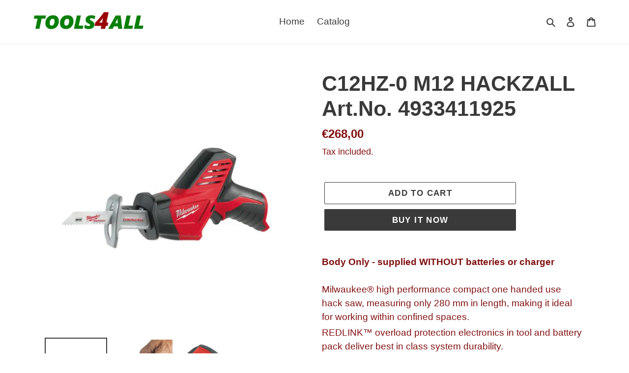

--- FILE ---
content_type: text/html; charset=utf-8
request_url: https://www.tools4all.eu/collections/saws/products/c12hz-0-m12-hackzall-art-no-4933411925
body_size: 19011
content:
<!doctype html>
<html class="no-js" lang="en">
<head>
  <meta charset="utf-8">
  <meta http-equiv="X-UA-Compatible" content="IE=edge,chrome=1">
  <meta name="viewport" content="width=device-width,initial-scale=1">
  <meta name="theme-color" content="#3a3a3a">
  <link rel="canonical" href="https://www.tools4all.eu/products/c12hz-0-m12-hackzall-art-no-4933411925"><title>C12HZ-0 M12 HACKZALL Art.No. 4933411925
&ndash; TOOLS4ALL.EU</title><meta name="description" content="Body Only - supplied WITHOUT batteries or charger Milwaukee® high performance compact one handed use hack saw, measuring only 280 mm in length, making it ideal for working within confined spaces. REDLINK™ overload protection electronics in tool and battery pack deliver best in class system durability. Milwaukee® patent"><!-- /snippets/social-meta-tags.liquid -->




<meta property="og:site_name" content="TOOLS4ALL.EU">
<meta property="og:url" content="https://www.tools4all.eu/products/c12hz-0-m12-hackzall-art-no-4933411925">
<meta property="og:title" content="C12HZ-0 M12 HACKZALL Art.No. 4933411925">
<meta property="og:type" content="product">
<meta property="og:description" content="Body Only - supplied WITHOUT batteries or charger Milwaukee® high performance compact one handed use hack saw, measuring only 280 mm in length, making it ideal for working within confined spaces. REDLINK™ overload protection electronics in tool and battery pack deliver best in class system durability. Milwaukee® patent">

  <meta property="og:price:amount" content="268,00">
  <meta property="og:price:currency" content="EUR">

<meta property="og:image" content="http://www.tools4all.eu/cdn/shop/products/C12_HZ-0--Hero_1_1200x1200.jpg?v=1588447067"><meta property="og:image" content="http://www.tools4all.eu/cdn/shop/products/M12_CHZ-402C--Feat_01_1200x1200.jpg?v=1588447068"><meta property="og:image" content="http://www.tools4all.eu/cdn/shop/products/M12_CHZ-402C--Feat_03_1200x1200.jpg?v=1588447068">
<meta property="og:image:secure_url" content="https://www.tools4all.eu/cdn/shop/products/C12_HZ-0--Hero_1_1200x1200.jpg?v=1588447067"><meta property="og:image:secure_url" content="https://www.tools4all.eu/cdn/shop/products/M12_CHZ-402C--Feat_01_1200x1200.jpg?v=1588447068"><meta property="og:image:secure_url" content="https://www.tools4all.eu/cdn/shop/products/M12_CHZ-402C--Feat_03_1200x1200.jpg?v=1588447068">


<meta name="twitter:card" content="summary_large_image">
<meta name="twitter:title" content="C12HZ-0 M12 HACKZALL Art.No. 4933411925">
<meta name="twitter:description" content="Body Only - supplied WITHOUT batteries or charger Milwaukee® high performance compact one handed use hack saw, measuring only 280 mm in length, making it ideal for working within confined spaces. REDLINK™ overload protection electronics in tool and battery pack deliver best in class system durability. Milwaukee® patent">


  <link href="//www.tools4all.eu/cdn/shop/t/1/assets/theme.scss.css?v=168949773652311741981759259907" rel="stylesheet" type="text/css" media="all" />

  <script>
    var theme = {
      breakpoints: {
        medium: 750,
        large: 990,
        widescreen: 1400
      },
      strings: {
        addToCart: "Add to cart",
        soldOut: "Sold out",
        unavailable: "Unavailable",
        regularPrice: "Regular price",
        salePrice: "Sale price",
        sale: "Sale",
        fromLowestPrice: "from [price]",
        vendor: "Vendor",
        showMore: "Show More",
        showLess: "Show Less",
        searchFor: "Search for",
        addressError: "Error looking up that address",
        addressNoResults: "No results for that address",
        addressQueryLimit: "You have exceeded the Google API usage limit. Consider upgrading to a \u003ca href=\"https:\/\/developers.google.com\/maps\/premium\/usage-limits\"\u003ePremium Plan\u003c\/a\u003e.",
        authError: "There was a problem authenticating your Google Maps account.",
        newWindow: "Opens in a new window.",
        external: "Opens external website.",
        newWindowExternal: "Opens external website in a new window.",
        removeLabel: "Remove [product]",
        update: "Update",
        quantity: "Quantity",
        discountedTotal: "Discounted total",
        regularTotal: "Regular total",
        priceColumn: "See Price column for discount details.",
        quantityMinimumMessage: "Quantity must be 1 or more",
        cartError: "There was an error while updating your cart. Please try again.",
        removedItemMessage: "Removed \u003cspan class=\"cart__removed-product-details\"\u003e([quantity]) [link]\u003c\/span\u003e from your cart.",
        unitPrice: "Unit price",
        unitPriceSeparator: "per",
        oneCartCount: "1 item",
        otherCartCount: "[count] items",
        quantityLabel: "Quantity: [count]",
        products: "Products",
        loading: "Loading",
        number_of_results: "[result_number] of [results_count]",
        number_of_results_found: "[results_count] results found",
        one_result_found: "1 result found"
      },
      moneyFormat: "€{{amount_with_comma_separator}}",
      moneyFormatWithCurrency: "€{{amount_with_comma_separator}} EUR",
      settings: {
        predictiveSearchEnabled: true,
        predictiveSearchShowPrice: false,
        predictiveSearchShowVendor: false
      }
    }

    document.documentElement.className = document.documentElement.className.replace('no-js', 'js');
  </script><script src="//www.tools4all.eu/cdn/shop/t/1/assets/lazysizes.js?v=94224023136283657951588249876" async="async"></script>
  <script src="//www.tools4all.eu/cdn/shop/t/1/assets/vendor.js?v=85833464202832145531588249878" defer="defer"></script>
  <script src="//www.tools4all.eu/cdn/shop/t/1/assets/theme.js?v=89031576585505892971588249877" defer="defer"></script>

  <script>window.performance && window.performance.mark && window.performance.mark('shopify.content_for_header.start');</script><meta id="shopify-digital-wallet" name="shopify-digital-wallet" content="/27379466355/digital_wallets/dialog">
<meta name="shopify-checkout-api-token" content="c63c72cc7bfbafd728b619628bbbba81">
<meta id="in-context-paypal-metadata" data-shop-id="27379466355" data-venmo-supported="false" data-environment="production" data-locale="en_US" data-paypal-v4="true" data-currency="EUR">
<link rel="alternate" type="application/json+oembed" href="https://www.tools4all.eu/products/c12hz-0-m12-hackzall-art-no-4933411925.oembed">
<script async="async" src="/checkouts/internal/preloads.js?locale=en-LT"></script>
<script id="shopify-features" type="application/json">{"accessToken":"c63c72cc7bfbafd728b619628bbbba81","betas":["rich-media-storefront-analytics"],"domain":"www.tools4all.eu","predictiveSearch":true,"shopId":27379466355,"locale":"en"}</script>
<script>var Shopify = Shopify || {};
Shopify.shop = "tools4all-eu.myshopify.com";
Shopify.locale = "en";
Shopify.currency = {"active":"EUR","rate":"1.0"};
Shopify.country = "LT";
Shopify.theme = {"name":"Debut","id":80668852339,"schema_name":"Debut","schema_version":"16.5.4","theme_store_id":796,"role":"main"};
Shopify.theme.handle = "null";
Shopify.theme.style = {"id":null,"handle":null};
Shopify.cdnHost = "www.tools4all.eu/cdn";
Shopify.routes = Shopify.routes || {};
Shopify.routes.root = "/";</script>
<script type="module">!function(o){(o.Shopify=o.Shopify||{}).modules=!0}(window);</script>
<script>!function(o){function n(){var o=[];function n(){o.push(Array.prototype.slice.apply(arguments))}return n.q=o,n}var t=o.Shopify=o.Shopify||{};t.loadFeatures=n(),t.autoloadFeatures=n()}(window);</script>
<script id="shop-js-analytics" type="application/json">{"pageType":"product"}</script>
<script defer="defer" async type="module" src="//www.tools4all.eu/cdn/shopifycloud/shop-js/modules/v2/client.init-shop-cart-sync_C5BV16lS.en.esm.js"></script>
<script defer="defer" async type="module" src="//www.tools4all.eu/cdn/shopifycloud/shop-js/modules/v2/chunk.common_CygWptCX.esm.js"></script>
<script type="module">
  await import("//www.tools4all.eu/cdn/shopifycloud/shop-js/modules/v2/client.init-shop-cart-sync_C5BV16lS.en.esm.js");
await import("//www.tools4all.eu/cdn/shopifycloud/shop-js/modules/v2/chunk.common_CygWptCX.esm.js");

  window.Shopify.SignInWithShop?.initShopCartSync?.({"fedCMEnabled":true,"windoidEnabled":true});

</script>
<script id="__st">var __st={"a":27379466355,"offset":7200,"reqid":"65b1c7df-0edb-4a01-a6b9-a03ff2eb472f-1768612360","pageurl":"www.tools4all.eu\/collections\/saws\/products\/c12hz-0-m12-hackzall-art-no-4933411925","u":"126957346be2","p":"product","rtyp":"product","rid":4477574217843};</script>
<script>window.ShopifyPaypalV4VisibilityTracking = true;</script>
<script id="captcha-bootstrap">!function(){'use strict';const t='contact',e='account',n='new_comment',o=[[t,t],['blogs',n],['comments',n],[t,'customer']],c=[[e,'customer_login'],[e,'guest_login'],[e,'recover_customer_password'],[e,'create_customer']],r=t=>t.map((([t,e])=>`form[action*='/${t}']:not([data-nocaptcha='true']) input[name='form_type'][value='${e}']`)).join(','),a=t=>()=>t?[...document.querySelectorAll(t)].map((t=>t.form)):[];function s(){const t=[...o],e=r(t);return a(e)}const i='password',u='form_key',d=['recaptcha-v3-token','g-recaptcha-response','h-captcha-response',i],f=()=>{try{return window.sessionStorage}catch{return}},m='__shopify_v',_=t=>t.elements[u];function p(t,e,n=!1){try{const o=window.sessionStorage,c=JSON.parse(o.getItem(e)),{data:r}=function(t){const{data:e,action:n}=t;return t[m]||n?{data:e,action:n}:{data:t,action:n}}(c);for(const[e,n]of Object.entries(r))t.elements[e]&&(t.elements[e].value=n);n&&o.removeItem(e)}catch(o){console.error('form repopulation failed',{error:o})}}const l='form_type',E='cptcha';function T(t){t.dataset[E]=!0}const w=window,h=w.document,L='Shopify',v='ce_forms',y='captcha';let A=!1;((t,e)=>{const n=(g='f06e6c50-85a8-45c8-87d0-21a2b65856fe',I='https://cdn.shopify.com/shopifycloud/storefront-forms-hcaptcha/ce_storefront_forms_captcha_hcaptcha.v1.5.2.iife.js',D={infoText:'Protected by hCaptcha',privacyText:'Privacy',termsText:'Terms'},(t,e,n)=>{const o=w[L][v],c=o.bindForm;if(c)return c(t,g,e,D).then(n);var r;o.q.push([[t,g,e,D],n]),r=I,A||(h.body.append(Object.assign(h.createElement('script'),{id:'captcha-provider',async:!0,src:r})),A=!0)});var g,I,D;w[L]=w[L]||{},w[L][v]=w[L][v]||{},w[L][v].q=[],w[L][y]=w[L][y]||{},w[L][y].protect=function(t,e){n(t,void 0,e),T(t)},Object.freeze(w[L][y]),function(t,e,n,w,h,L){const[v,y,A,g]=function(t,e,n){const i=e?o:[],u=t?c:[],d=[...i,...u],f=r(d),m=r(i),_=r(d.filter((([t,e])=>n.includes(e))));return[a(f),a(m),a(_),s()]}(w,h,L),I=t=>{const e=t.target;return e instanceof HTMLFormElement?e:e&&e.form},D=t=>v().includes(t);t.addEventListener('submit',(t=>{const e=I(t);if(!e)return;const n=D(e)&&!e.dataset.hcaptchaBound&&!e.dataset.recaptchaBound,o=_(e),c=g().includes(e)&&(!o||!o.value);(n||c)&&t.preventDefault(),c&&!n&&(function(t){try{if(!f())return;!function(t){const e=f();if(!e)return;const n=_(t);if(!n)return;const o=n.value;o&&e.removeItem(o)}(t);const e=Array.from(Array(32),(()=>Math.random().toString(36)[2])).join('');!function(t,e){_(t)||t.append(Object.assign(document.createElement('input'),{type:'hidden',name:u})),t.elements[u].value=e}(t,e),function(t,e){const n=f();if(!n)return;const o=[...t.querySelectorAll(`input[type='${i}']`)].map((({name:t})=>t)),c=[...d,...o],r={};for(const[a,s]of new FormData(t).entries())c.includes(a)||(r[a]=s);n.setItem(e,JSON.stringify({[m]:1,action:t.action,data:r}))}(t,e)}catch(e){console.error('failed to persist form',e)}}(e),e.submit())}));const S=(t,e)=>{t&&!t.dataset[E]&&(n(t,e.some((e=>e===t))),T(t))};for(const o of['focusin','change'])t.addEventListener(o,(t=>{const e=I(t);D(e)&&S(e,y())}));const B=e.get('form_key'),M=e.get(l),P=B&&M;t.addEventListener('DOMContentLoaded',(()=>{const t=y();if(P)for(const e of t)e.elements[l].value===M&&p(e,B);[...new Set([...A(),...v().filter((t=>'true'===t.dataset.shopifyCaptcha))])].forEach((e=>S(e,t)))}))}(h,new URLSearchParams(w.location.search),n,t,e,['guest_login'])})(!0,!0)}();</script>
<script integrity="sha256-4kQ18oKyAcykRKYeNunJcIwy7WH5gtpwJnB7kiuLZ1E=" data-source-attribution="shopify.loadfeatures" defer="defer" src="//www.tools4all.eu/cdn/shopifycloud/storefront/assets/storefront/load_feature-a0a9edcb.js" crossorigin="anonymous"></script>
<script data-source-attribution="shopify.dynamic_checkout.dynamic.init">var Shopify=Shopify||{};Shopify.PaymentButton=Shopify.PaymentButton||{isStorefrontPortableWallets:!0,init:function(){window.Shopify.PaymentButton.init=function(){};var t=document.createElement("script");t.src="https://www.tools4all.eu/cdn/shopifycloud/portable-wallets/latest/portable-wallets.en.js",t.type="module",document.head.appendChild(t)}};
</script>
<script data-source-attribution="shopify.dynamic_checkout.buyer_consent">
  function portableWalletsHideBuyerConsent(e){var t=document.getElementById("shopify-buyer-consent"),n=document.getElementById("shopify-subscription-policy-button");t&&n&&(t.classList.add("hidden"),t.setAttribute("aria-hidden","true"),n.removeEventListener("click",e))}function portableWalletsShowBuyerConsent(e){var t=document.getElementById("shopify-buyer-consent"),n=document.getElementById("shopify-subscription-policy-button");t&&n&&(t.classList.remove("hidden"),t.removeAttribute("aria-hidden"),n.addEventListener("click",e))}window.Shopify?.PaymentButton&&(window.Shopify.PaymentButton.hideBuyerConsent=portableWalletsHideBuyerConsent,window.Shopify.PaymentButton.showBuyerConsent=portableWalletsShowBuyerConsent);
</script>
<script>
  function portableWalletsCleanup(e){e&&e.src&&console.error("Failed to load portable wallets script "+e.src);var t=document.querySelectorAll("shopify-accelerated-checkout .shopify-payment-button__skeleton, shopify-accelerated-checkout-cart .wallet-cart-button__skeleton"),e=document.getElementById("shopify-buyer-consent");for(let e=0;e<t.length;e++)t[e].remove();e&&e.remove()}function portableWalletsNotLoadedAsModule(e){e instanceof ErrorEvent&&"string"==typeof e.message&&e.message.includes("import.meta")&&"string"==typeof e.filename&&e.filename.includes("portable-wallets")&&(window.removeEventListener("error",portableWalletsNotLoadedAsModule),window.Shopify.PaymentButton.failedToLoad=e,"loading"===document.readyState?document.addEventListener("DOMContentLoaded",window.Shopify.PaymentButton.init):window.Shopify.PaymentButton.init())}window.addEventListener("error",portableWalletsNotLoadedAsModule);
</script>

<script type="module" src="https://www.tools4all.eu/cdn/shopifycloud/portable-wallets/latest/portable-wallets.en.js" onError="portableWalletsCleanup(this)" crossorigin="anonymous"></script>
<script nomodule>
  document.addEventListener("DOMContentLoaded", portableWalletsCleanup);
</script>

<link id="shopify-accelerated-checkout-styles" rel="stylesheet" media="screen" href="https://www.tools4all.eu/cdn/shopifycloud/portable-wallets/latest/accelerated-checkout-backwards-compat.css" crossorigin="anonymous">
<style id="shopify-accelerated-checkout-cart">
        #shopify-buyer-consent {
  margin-top: 1em;
  display: inline-block;
  width: 100%;
}

#shopify-buyer-consent.hidden {
  display: none;
}

#shopify-subscription-policy-button {
  background: none;
  border: none;
  padding: 0;
  text-decoration: underline;
  font-size: inherit;
  cursor: pointer;
}

#shopify-subscription-policy-button::before {
  box-shadow: none;
}

      </style>

<script>window.performance && window.performance.mark && window.performance.mark('shopify.content_for_header.end');</script>
<link href="https://monorail-edge.shopifysvc.com" rel="dns-prefetch">
<script>(function(){if ("sendBeacon" in navigator && "performance" in window) {try {var session_token_from_headers = performance.getEntriesByType('navigation')[0].serverTiming.find(x => x.name == '_s').description;} catch {var session_token_from_headers = undefined;}var session_cookie_matches = document.cookie.match(/_shopify_s=([^;]*)/);var session_token_from_cookie = session_cookie_matches && session_cookie_matches.length === 2 ? session_cookie_matches[1] : "";var session_token = session_token_from_headers || session_token_from_cookie || "";function handle_abandonment_event(e) {var entries = performance.getEntries().filter(function(entry) {return /monorail-edge.shopifysvc.com/.test(entry.name);});if (!window.abandonment_tracked && entries.length === 0) {window.abandonment_tracked = true;var currentMs = Date.now();var navigation_start = performance.timing.navigationStart;var payload = {shop_id: 27379466355,url: window.location.href,navigation_start,duration: currentMs - navigation_start,session_token,page_type: "product"};window.navigator.sendBeacon("https://monorail-edge.shopifysvc.com/v1/produce", JSON.stringify({schema_id: "online_store_buyer_site_abandonment/1.1",payload: payload,metadata: {event_created_at_ms: currentMs,event_sent_at_ms: currentMs}}));}}window.addEventListener('pagehide', handle_abandonment_event);}}());</script>
<script id="web-pixels-manager-setup">(function e(e,d,r,n,o){if(void 0===o&&(o={}),!Boolean(null===(a=null===(i=window.Shopify)||void 0===i?void 0:i.analytics)||void 0===a?void 0:a.replayQueue)){var i,a;window.Shopify=window.Shopify||{};var t=window.Shopify;t.analytics=t.analytics||{};var s=t.analytics;s.replayQueue=[],s.publish=function(e,d,r){return s.replayQueue.push([e,d,r]),!0};try{self.performance.mark("wpm:start")}catch(e){}var l=function(){var e={modern:/Edge?\/(1{2}[4-9]|1[2-9]\d|[2-9]\d{2}|\d{4,})\.\d+(\.\d+|)|Firefox\/(1{2}[4-9]|1[2-9]\d|[2-9]\d{2}|\d{4,})\.\d+(\.\d+|)|Chrom(ium|e)\/(9{2}|\d{3,})\.\d+(\.\d+|)|(Maci|X1{2}).+ Version\/(15\.\d+|(1[6-9]|[2-9]\d|\d{3,})\.\d+)([,.]\d+|)( \(\w+\)|)( Mobile\/\w+|) Safari\/|Chrome.+OPR\/(9{2}|\d{3,})\.\d+\.\d+|(CPU[ +]OS|iPhone[ +]OS|CPU[ +]iPhone|CPU IPhone OS|CPU iPad OS)[ +]+(15[._]\d+|(1[6-9]|[2-9]\d|\d{3,})[._]\d+)([._]\d+|)|Android:?[ /-](13[3-9]|1[4-9]\d|[2-9]\d{2}|\d{4,})(\.\d+|)(\.\d+|)|Android.+Firefox\/(13[5-9]|1[4-9]\d|[2-9]\d{2}|\d{4,})\.\d+(\.\d+|)|Android.+Chrom(ium|e)\/(13[3-9]|1[4-9]\d|[2-9]\d{2}|\d{4,})\.\d+(\.\d+|)|SamsungBrowser\/([2-9]\d|\d{3,})\.\d+/,legacy:/Edge?\/(1[6-9]|[2-9]\d|\d{3,})\.\d+(\.\d+|)|Firefox\/(5[4-9]|[6-9]\d|\d{3,})\.\d+(\.\d+|)|Chrom(ium|e)\/(5[1-9]|[6-9]\d|\d{3,})\.\d+(\.\d+|)([\d.]+$|.*Safari\/(?![\d.]+ Edge\/[\d.]+$))|(Maci|X1{2}).+ Version\/(10\.\d+|(1[1-9]|[2-9]\d|\d{3,})\.\d+)([,.]\d+|)( \(\w+\)|)( Mobile\/\w+|) Safari\/|Chrome.+OPR\/(3[89]|[4-9]\d|\d{3,})\.\d+\.\d+|(CPU[ +]OS|iPhone[ +]OS|CPU[ +]iPhone|CPU IPhone OS|CPU iPad OS)[ +]+(10[._]\d+|(1[1-9]|[2-9]\d|\d{3,})[._]\d+)([._]\d+|)|Android:?[ /-](13[3-9]|1[4-9]\d|[2-9]\d{2}|\d{4,})(\.\d+|)(\.\d+|)|Mobile Safari.+OPR\/([89]\d|\d{3,})\.\d+\.\d+|Android.+Firefox\/(13[5-9]|1[4-9]\d|[2-9]\d{2}|\d{4,})\.\d+(\.\d+|)|Android.+Chrom(ium|e)\/(13[3-9]|1[4-9]\d|[2-9]\d{2}|\d{4,})\.\d+(\.\d+|)|Android.+(UC? ?Browser|UCWEB|U3)[ /]?(15\.([5-9]|\d{2,})|(1[6-9]|[2-9]\d|\d{3,})\.\d+)\.\d+|SamsungBrowser\/(5\.\d+|([6-9]|\d{2,})\.\d+)|Android.+MQ{2}Browser\/(14(\.(9|\d{2,})|)|(1[5-9]|[2-9]\d|\d{3,})(\.\d+|))(\.\d+|)|K[Aa][Ii]OS\/(3\.\d+|([4-9]|\d{2,})\.\d+)(\.\d+|)/},d=e.modern,r=e.legacy,n=navigator.userAgent;return n.match(d)?"modern":n.match(r)?"legacy":"unknown"}(),u="modern"===l?"modern":"legacy",c=(null!=n?n:{modern:"",legacy:""})[u],f=function(e){return[e.baseUrl,"/wpm","/b",e.hashVersion,"modern"===e.buildTarget?"m":"l",".js"].join("")}({baseUrl:d,hashVersion:r,buildTarget:u}),m=function(e){var d=e.version,r=e.bundleTarget,n=e.surface,o=e.pageUrl,i=e.monorailEndpoint;return{emit:function(e){var a=e.status,t=e.errorMsg,s=(new Date).getTime(),l=JSON.stringify({metadata:{event_sent_at_ms:s},events:[{schema_id:"web_pixels_manager_load/3.1",payload:{version:d,bundle_target:r,page_url:o,status:a,surface:n,error_msg:t},metadata:{event_created_at_ms:s}}]});if(!i)return console&&console.warn&&console.warn("[Web Pixels Manager] No Monorail endpoint provided, skipping logging."),!1;try{return self.navigator.sendBeacon.bind(self.navigator)(i,l)}catch(e){}var u=new XMLHttpRequest;try{return u.open("POST",i,!0),u.setRequestHeader("Content-Type","text/plain"),u.send(l),!0}catch(e){return console&&console.warn&&console.warn("[Web Pixels Manager] Got an unhandled error while logging to Monorail."),!1}}}}({version:r,bundleTarget:l,surface:e.surface,pageUrl:self.location.href,monorailEndpoint:e.monorailEndpoint});try{o.browserTarget=l,function(e){var d=e.src,r=e.async,n=void 0===r||r,o=e.onload,i=e.onerror,a=e.sri,t=e.scriptDataAttributes,s=void 0===t?{}:t,l=document.createElement("script"),u=document.querySelector("head"),c=document.querySelector("body");if(l.async=n,l.src=d,a&&(l.integrity=a,l.crossOrigin="anonymous"),s)for(var f in s)if(Object.prototype.hasOwnProperty.call(s,f))try{l.dataset[f]=s[f]}catch(e){}if(o&&l.addEventListener("load",o),i&&l.addEventListener("error",i),u)u.appendChild(l);else{if(!c)throw new Error("Did not find a head or body element to append the script");c.appendChild(l)}}({src:f,async:!0,onload:function(){if(!function(){var e,d;return Boolean(null===(d=null===(e=window.Shopify)||void 0===e?void 0:e.analytics)||void 0===d?void 0:d.initialized)}()){var d=window.webPixelsManager.init(e)||void 0;if(d){var r=window.Shopify.analytics;r.replayQueue.forEach((function(e){var r=e[0],n=e[1],o=e[2];d.publishCustomEvent(r,n,o)})),r.replayQueue=[],r.publish=d.publishCustomEvent,r.visitor=d.visitor,r.initialized=!0}}},onerror:function(){return m.emit({status:"failed",errorMsg:"".concat(f," has failed to load")})},sri:function(e){var d=/^sha384-[A-Za-z0-9+/=]+$/;return"string"==typeof e&&d.test(e)}(c)?c:"",scriptDataAttributes:o}),m.emit({status:"loading"})}catch(e){m.emit({status:"failed",errorMsg:(null==e?void 0:e.message)||"Unknown error"})}}})({shopId: 27379466355,storefrontBaseUrl: "https://www.tools4all.eu",extensionsBaseUrl: "https://extensions.shopifycdn.com/cdn/shopifycloud/web-pixels-manager",monorailEndpoint: "https://monorail-edge.shopifysvc.com/unstable/produce_batch",surface: "storefront-renderer",enabledBetaFlags: ["2dca8a86"],webPixelsConfigList: [{"id":"shopify-app-pixel","configuration":"{}","eventPayloadVersion":"v1","runtimeContext":"STRICT","scriptVersion":"0450","apiClientId":"shopify-pixel","type":"APP","privacyPurposes":["ANALYTICS","MARKETING"]},{"id":"shopify-custom-pixel","eventPayloadVersion":"v1","runtimeContext":"LAX","scriptVersion":"0450","apiClientId":"shopify-pixel","type":"CUSTOM","privacyPurposes":["ANALYTICS","MARKETING"]}],isMerchantRequest: false,initData: {"shop":{"name":"TOOLS4ALL.EU","paymentSettings":{"currencyCode":"EUR"},"myshopifyDomain":"tools4all-eu.myshopify.com","countryCode":"LT","storefrontUrl":"https:\/\/www.tools4all.eu"},"customer":null,"cart":null,"checkout":null,"productVariants":[{"price":{"amount":268.0,"currencyCode":"EUR"},"product":{"title":"C12HZ-0 M12 HACKZALL Art.No. 4933411925","vendor":"Milwaukee","id":"4477574217843","untranslatedTitle":"C12HZ-0 M12 HACKZALL Art.No. 4933411925","url":"\/products\/c12hz-0-m12-hackzall-art-no-4933411925","type":"Hack Saw"},"id":"31609124814963","image":{"src":"\/\/www.tools4all.eu\/cdn\/shop\/products\/C12_HZ-0--Hero_1.jpg?v=1588447067"},"sku":"C12HZ-0","title":"Default Title","untranslatedTitle":"Default Title"}],"purchasingCompany":null},},"https://www.tools4all.eu/cdn","fcfee988w5aeb613cpc8e4bc33m6693e112",{"modern":"","legacy":""},{"shopId":"27379466355","storefrontBaseUrl":"https:\/\/www.tools4all.eu","extensionBaseUrl":"https:\/\/extensions.shopifycdn.com\/cdn\/shopifycloud\/web-pixels-manager","surface":"storefront-renderer","enabledBetaFlags":"[\"2dca8a86\"]","isMerchantRequest":"false","hashVersion":"fcfee988w5aeb613cpc8e4bc33m6693e112","publish":"custom","events":"[[\"page_viewed\",{}],[\"product_viewed\",{\"productVariant\":{\"price\":{\"amount\":268.0,\"currencyCode\":\"EUR\"},\"product\":{\"title\":\"C12HZ-0 M12 HACKZALL Art.No. 4933411925\",\"vendor\":\"Milwaukee\",\"id\":\"4477574217843\",\"untranslatedTitle\":\"C12HZ-0 M12 HACKZALL Art.No. 4933411925\",\"url\":\"\/products\/c12hz-0-m12-hackzall-art-no-4933411925\",\"type\":\"Hack Saw\"},\"id\":\"31609124814963\",\"image\":{\"src\":\"\/\/www.tools4all.eu\/cdn\/shop\/products\/C12_HZ-0--Hero_1.jpg?v=1588447067\"},\"sku\":\"C12HZ-0\",\"title\":\"Default Title\",\"untranslatedTitle\":\"Default Title\"}}]]"});</script><script>
  window.ShopifyAnalytics = window.ShopifyAnalytics || {};
  window.ShopifyAnalytics.meta = window.ShopifyAnalytics.meta || {};
  window.ShopifyAnalytics.meta.currency = 'EUR';
  var meta = {"product":{"id":4477574217843,"gid":"gid:\/\/shopify\/Product\/4477574217843","vendor":"Milwaukee","type":"Hack Saw","handle":"c12hz-0-m12-hackzall-art-no-4933411925","variants":[{"id":31609124814963,"price":26800,"name":"C12HZ-0 M12 HACKZALL Art.No. 4933411925","public_title":null,"sku":"C12HZ-0"}],"remote":false},"page":{"pageType":"product","resourceType":"product","resourceId":4477574217843,"requestId":"65b1c7df-0edb-4a01-a6b9-a03ff2eb472f-1768612360"}};
  for (var attr in meta) {
    window.ShopifyAnalytics.meta[attr] = meta[attr];
  }
</script>
<script class="analytics">
  (function () {
    var customDocumentWrite = function(content) {
      var jquery = null;

      if (window.jQuery) {
        jquery = window.jQuery;
      } else if (window.Checkout && window.Checkout.$) {
        jquery = window.Checkout.$;
      }

      if (jquery) {
        jquery('body').append(content);
      }
    };

    var hasLoggedConversion = function(token) {
      if (token) {
        return document.cookie.indexOf('loggedConversion=' + token) !== -1;
      }
      return false;
    }

    var setCookieIfConversion = function(token) {
      if (token) {
        var twoMonthsFromNow = new Date(Date.now());
        twoMonthsFromNow.setMonth(twoMonthsFromNow.getMonth() + 2);

        document.cookie = 'loggedConversion=' + token + '; expires=' + twoMonthsFromNow;
      }
    }

    var trekkie = window.ShopifyAnalytics.lib = window.trekkie = window.trekkie || [];
    if (trekkie.integrations) {
      return;
    }
    trekkie.methods = [
      'identify',
      'page',
      'ready',
      'track',
      'trackForm',
      'trackLink'
    ];
    trekkie.factory = function(method) {
      return function() {
        var args = Array.prototype.slice.call(arguments);
        args.unshift(method);
        trekkie.push(args);
        return trekkie;
      };
    };
    for (var i = 0; i < trekkie.methods.length; i++) {
      var key = trekkie.methods[i];
      trekkie[key] = trekkie.factory(key);
    }
    trekkie.load = function(config) {
      trekkie.config = config || {};
      trekkie.config.initialDocumentCookie = document.cookie;
      var first = document.getElementsByTagName('script')[0];
      var script = document.createElement('script');
      script.type = 'text/javascript';
      script.onerror = function(e) {
        var scriptFallback = document.createElement('script');
        scriptFallback.type = 'text/javascript';
        scriptFallback.onerror = function(error) {
                var Monorail = {
      produce: function produce(monorailDomain, schemaId, payload) {
        var currentMs = new Date().getTime();
        var event = {
          schema_id: schemaId,
          payload: payload,
          metadata: {
            event_created_at_ms: currentMs,
            event_sent_at_ms: currentMs
          }
        };
        return Monorail.sendRequest("https://" + monorailDomain + "/v1/produce", JSON.stringify(event));
      },
      sendRequest: function sendRequest(endpointUrl, payload) {
        // Try the sendBeacon API
        if (window && window.navigator && typeof window.navigator.sendBeacon === 'function' && typeof window.Blob === 'function' && !Monorail.isIos12()) {
          var blobData = new window.Blob([payload], {
            type: 'text/plain'
          });

          if (window.navigator.sendBeacon(endpointUrl, blobData)) {
            return true;
          } // sendBeacon was not successful

        } // XHR beacon

        var xhr = new XMLHttpRequest();

        try {
          xhr.open('POST', endpointUrl);
          xhr.setRequestHeader('Content-Type', 'text/plain');
          xhr.send(payload);
        } catch (e) {
          console.log(e);
        }

        return false;
      },
      isIos12: function isIos12() {
        return window.navigator.userAgent.lastIndexOf('iPhone; CPU iPhone OS 12_') !== -1 || window.navigator.userAgent.lastIndexOf('iPad; CPU OS 12_') !== -1;
      }
    };
    Monorail.produce('monorail-edge.shopifysvc.com',
      'trekkie_storefront_load_errors/1.1',
      {shop_id: 27379466355,
      theme_id: 80668852339,
      app_name: "storefront",
      context_url: window.location.href,
      source_url: "//www.tools4all.eu/cdn/s/trekkie.storefront.cd680fe47e6c39ca5d5df5f0a32d569bc48c0f27.min.js"});

        };
        scriptFallback.async = true;
        scriptFallback.src = '//www.tools4all.eu/cdn/s/trekkie.storefront.cd680fe47e6c39ca5d5df5f0a32d569bc48c0f27.min.js';
        first.parentNode.insertBefore(scriptFallback, first);
      };
      script.async = true;
      script.src = '//www.tools4all.eu/cdn/s/trekkie.storefront.cd680fe47e6c39ca5d5df5f0a32d569bc48c0f27.min.js';
      first.parentNode.insertBefore(script, first);
    };
    trekkie.load(
      {"Trekkie":{"appName":"storefront","development":false,"defaultAttributes":{"shopId":27379466355,"isMerchantRequest":null,"themeId":80668852339,"themeCityHash":"6972212549281598383","contentLanguage":"en","currency":"EUR","eventMetadataId":"ffd4fe8c-0762-41c9-9286-dd77f8774a51"},"isServerSideCookieWritingEnabled":true,"monorailRegion":"shop_domain","enabledBetaFlags":["65f19447"]},"Session Attribution":{},"S2S":{"facebookCapiEnabled":false,"source":"trekkie-storefront-renderer","apiClientId":580111}}
    );

    var loaded = false;
    trekkie.ready(function() {
      if (loaded) return;
      loaded = true;

      window.ShopifyAnalytics.lib = window.trekkie;

      var originalDocumentWrite = document.write;
      document.write = customDocumentWrite;
      try { window.ShopifyAnalytics.merchantGoogleAnalytics.call(this); } catch(error) {};
      document.write = originalDocumentWrite;

      window.ShopifyAnalytics.lib.page(null,{"pageType":"product","resourceType":"product","resourceId":4477574217843,"requestId":"65b1c7df-0edb-4a01-a6b9-a03ff2eb472f-1768612360","shopifyEmitted":true});

      var match = window.location.pathname.match(/checkouts\/(.+)\/(thank_you|post_purchase)/)
      var token = match? match[1]: undefined;
      if (!hasLoggedConversion(token)) {
        setCookieIfConversion(token);
        window.ShopifyAnalytics.lib.track("Viewed Product",{"currency":"EUR","variantId":31609124814963,"productId":4477574217843,"productGid":"gid:\/\/shopify\/Product\/4477574217843","name":"C12HZ-0 M12 HACKZALL Art.No. 4933411925","price":"268.00","sku":"C12HZ-0","brand":"Milwaukee","variant":null,"category":"Hack Saw","nonInteraction":true,"remote":false},undefined,undefined,{"shopifyEmitted":true});
      window.ShopifyAnalytics.lib.track("monorail:\/\/trekkie_storefront_viewed_product\/1.1",{"currency":"EUR","variantId":31609124814963,"productId":4477574217843,"productGid":"gid:\/\/shopify\/Product\/4477574217843","name":"C12HZ-0 M12 HACKZALL Art.No. 4933411925","price":"268.00","sku":"C12HZ-0","brand":"Milwaukee","variant":null,"category":"Hack Saw","nonInteraction":true,"remote":false,"referer":"https:\/\/www.tools4all.eu\/collections\/saws\/products\/c12hz-0-m12-hackzall-art-no-4933411925"});
      }
    });


        var eventsListenerScript = document.createElement('script');
        eventsListenerScript.async = true;
        eventsListenerScript.src = "//www.tools4all.eu/cdn/shopifycloud/storefront/assets/shop_events_listener-3da45d37.js";
        document.getElementsByTagName('head')[0].appendChild(eventsListenerScript);

})();</script>
<script
  defer
  src="https://www.tools4all.eu/cdn/shopifycloud/perf-kit/shopify-perf-kit-3.0.4.min.js"
  data-application="storefront-renderer"
  data-shop-id="27379466355"
  data-render-region="gcp-us-east1"
  data-page-type="product"
  data-theme-instance-id="80668852339"
  data-theme-name="Debut"
  data-theme-version="16.5.4"
  data-monorail-region="shop_domain"
  data-resource-timing-sampling-rate="10"
  data-shs="true"
  data-shs-beacon="true"
  data-shs-export-with-fetch="true"
  data-shs-logs-sample-rate="1"
  data-shs-beacon-endpoint="https://www.tools4all.eu/api/collect"
></script>
</head>

<body class="template-product">

  <a class="in-page-link visually-hidden skip-link" href="#MainContent">Skip to content</a><style data-shopify>

  .cart-popup {
    box-shadow: 1px 1px 10px 2px rgba(235, 235, 235, 0.5);
  }</style><div class="cart-popup-wrapper cart-popup-wrapper--hidden" role="dialog" aria-modal="true" aria-labelledby="CartPopupHeading" data-cart-popup-wrapper>
  <div class="cart-popup" data-cart-popup tabindex="-1">
    <div class="cart-popup__header">
      <h2 id="CartPopupHeading" class="cart-popup__heading">Just added to your cart</h2>
      <button class="cart-popup__close" aria-label="Close" data-cart-popup-close><svg aria-hidden="true" focusable="false" role="presentation" class="icon icon-close" viewBox="0 0 40 40"><path d="M23.868 20.015L39.117 4.78c1.11-1.108 1.11-2.77 0-3.877-1.109-1.108-2.773-1.108-3.882 0L19.986 16.137 4.737.904C3.628-.204 1.965-.204.856.904c-1.11 1.108-1.11 2.77 0 3.877l15.249 15.234L.855 35.248c-1.108 1.108-1.108 2.77 0 3.877.555.554 1.248.831 1.942.831s1.386-.277 1.94-.83l15.25-15.234 15.248 15.233c.555.554 1.248.831 1.941.831s1.387-.277 1.941-.83c1.11-1.109 1.11-2.77 0-3.878L23.868 20.015z" class="layer"/></svg></button>
    </div>
    <div class="cart-popup-item">
      <div class="cart-popup-item__image-wrapper hide" data-cart-popup-image-wrapper>
        <div class="cart-popup-item__image cart-popup-item__image--placeholder" data-cart-popup-image-placeholder>
          <div data-placeholder-size></div>
          <div class="placeholder-background placeholder-background--animation"></div>
        </div>
      </div>
      <div class="cart-popup-item__description">
        <div>
          <div class="cart-popup-item__title" data-cart-popup-title></div>
          <ul class="product-details" aria-label="Product details" data-cart-popup-product-details></ul>
        </div>
        <div class="cart-popup-item__quantity">
          <span class="visually-hidden" data-cart-popup-quantity-label></span>
          <span aria-hidden="true">Qty:</span>
          <span aria-hidden="true" data-cart-popup-quantity></span>
        </div>
      </div>
    </div>

    <a href="/cart" class="cart-popup__cta-link btn btn--secondary-accent">
      View cart (<span data-cart-popup-cart-quantity></span>)
    </a>

    <div class="cart-popup__dismiss">
      <button class="cart-popup__dismiss-button text-link text-link--accent" data-cart-popup-dismiss>
        Continue shopping
      </button>
    </div>
  </div>
</div>

<div id="shopify-section-header" class="shopify-section">
  <style>
    
      .site-header__logo-image {
        max-width: 250px;
      }
    

    
      .site-header__logo-image {
        margin: 0;
      }
    
  </style>


<div id="SearchDrawer" class="search-bar drawer drawer--top" role="dialog" aria-modal="true" aria-label="Search" data-predictive-search-drawer>
  <div class="search-bar__interior">
    <div class="search-form__container" data-search-form-container>
      <form class="search-form search-bar__form" action="/search" method="get" role="search">
        <div class="search-form__input-wrapper">
          <input
            type="text"
            name="q"
            placeholder="Search"
            role="combobox"
            aria-autocomplete="list"
            aria-owns="predictive-search-results"
            aria-expanded="false"
            aria-label="Search"
            aria-haspopup="listbox"
            class="search-form__input search-bar__input"
            data-predictive-search-drawer-input
          />
          <input type="hidden" name="options[prefix]" value="last" aria-hidden="true" />
          <div class="predictive-search-wrapper predictive-search-wrapper--drawer" data-predictive-search-mount="drawer"></div>
        </div>

        <button class="search-bar__submit search-form__submit"
          type="submit"
          data-search-form-submit>
          <svg aria-hidden="true" focusable="false" role="presentation" class="icon icon-search" viewBox="0 0 37 40"><path d="M35.6 36l-9.8-9.8c4.1-5.4 3.6-13.2-1.3-18.1-5.4-5.4-14.2-5.4-19.7 0-5.4 5.4-5.4 14.2 0 19.7 2.6 2.6 6.1 4.1 9.8 4.1 3 0 5.9-1 8.3-2.8l9.8 9.8c.4.4.9.6 1.4.6s1-.2 1.4-.6c.9-.9.9-2.1.1-2.9zm-20.9-8.2c-2.6 0-5.1-1-7-2.9-3.9-3.9-3.9-10.1 0-14C9.6 9 12.2 8 14.7 8s5.1 1 7 2.9c3.9 3.9 3.9 10.1 0 14-1.9 1.9-4.4 2.9-7 2.9z"/></svg>
          <span class="icon__fallback-text">Submit</span>
        </button>
      </form>

      <div class="search-bar__actions">
        <button type="button" class="btn--link search-bar__close js-drawer-close">
          <svg aria-hidden="true" focusable="false" role="presentation" class="icon icon-close" viewBox="0 0 40 40"><path d="M23.868 20.015L39.117 4.78c1.11-1.108 1.11-2.77 0-3.877-1.109-1.108-2.773-1.108-3.882 0L19.986 16.137 4.737.904C3.628-.204 1.965-.204.856.904c-1.11 1.108-1.11 2.77 0 3.877l15.249 15.234L.855 35.248c-1.108 1.108-1.108 2.77 0 3.877.555.554 1.248.831 1.942.831s1.386-.277 1.94-.83l15.25-15.234 15.248 15.233c.555.554 1.248.831 1.941.831s1.387-.277 1.941-.83c1.11-1.109 1.11-2.77 0-3.878L23.868 20.015z" class="layer"/></svg>
          <span class="icon__fallback-text">Close search</span>
        </button>
      </div>
    </div>
  </div>
</div>


<div data-section-id="header" data-section-type="header-section" data-header-section>
  
    
  

  <header class="site-header border-bottom logo--left" role="banner">
    <div class="grid grid--no-gutters grid--table site-header__mobile-nav">
      

      <div class="grid__item medium-up--one-quarter logo-align--left">
        
        
          <div class="h2 site-header__logo">
        
          
<a href="/" class="site-header__logo-image">
              
              <img class="lazyload js"
                   src="//www.tools4all.eu/cdn/shop/files/t4a_300x300.jpg?v=1613740892"
                   data-src="//www.tools4all.eu/cdn/shop/files/t4a_{width}x.jpg?v=1613740892"
                   data-widths="[180, 360, 540, 720, 900, 1080, 1296, 1512, 1728, 2048]"
                   data-aspectratio="4.221354166666667"
                   data-sizes="auto"
                   alt="TOOLS4ALL.EU"
                   style="max-width: 250px">
              <noscript>
                
                <img src="//www.tools4all.eu/cdn/shop/files/t4a_250x.jpg?v=1613740892"
                     srcset="//www.tools4all.eu/cdn/shop/files/t4a_250x.jpg?v=1613740892 1x, //www.tools4all.eu/cdn/shop/files/t4a_250x@2x.jpg?v=1613740892 2x"
                     alt="TOOLS4ALL.EU"
                     style="max-width: 250px;">
              </noscript>
            </a>
          
        
          </div>
        
      </div>

      
        <nav class="grid__item medium-up--one-half small--hide" id="AccessibleNav" role="navigation">
          
<ul class="site-nav list--inline" id="SiteNav">
  



    
      <li >
        <a href="/"
          class="site-nav__link site-nav__link--main"
          
        >
          <span class="site-nav__label">Home</span>
        </a>
      </li>
    
  



    
      <li >
        <a href="/collections/all"
          class="site-nav__link site-nav__link--main"
          
        >
          <span class="site-nav__label">Catalog</span>
        </a>
      </li>
    
  
</ul>

        </nav>
      

      <div class="grid__item medium-up--one-quarter text-right site-header__icons site-header__icons--plus">
        <div class="site-header__icons-wrapper">

          <button type="button" class="btn--link site-header__icon site-header__search-toggle js-drawer-open-top">
            <svg aria-hidden="true" focusable="false" role="presentation" class="icon icon-search" viewBox="0 0 37 40"><path d="M35.6 36l-9.8-9.8c4.1-5.4 3.6-13.2-1.3-18.1-5.4-5.4-14.2-5.4-19.7 0-5.4 5.4-5.4 14.2 0 19.7 2.6 2.6 6.1 4.1 9.8 4.1 3 0 5.9-1 8.3-2.8l9.8 9.8c.4.4.9.6 1.4.6s1-.2 1.4-.6c.9-.9.9-2.1.1-2.9zm-20.9-8.2c-2.6 0-5.1-1-7-2.9-3.9-3.9-3.9-10.1 0-14C9.6 9 12.2 8 14.7 8s5.1 1 7 2.9c3.9 3.9 3.9 10.1 0 14-1.9 1.9-4.4 2.9-7 2.9z"/></svg>
            <span class="icon__fallback-text">Search</span>
          </button>

          
            
              <a href="https://shopify.com/27379466355/account?locale=en&region_country=LT" class="site-header__icon site-header__account">
                <svg aria-hidden="true" focusable="false" role="presentation" class="icon icon-login" viewBox="0 0 28.33 37.68"><path d="M14.17 14.9a7.45 7.45 0 1 0-7.5-7.45 7.46 7.46 0 0 0 7.5 7.45zm0-10.91a3.45 3.45 0 1 1-3.5 3.46A3.46 3.46 0 0 1 14.17 4zM14.17 16.47A14.18 14.18 0 0 0 0 30.68c0 1.41.66 4 5.11 5.66a27.17 27.17 0 0 0 9.06 1.34c6.54 0 14.17-1.84 14.17-7a14.18 14.18 0 0 0-14.17-14.21zm0 17.21c-6.3 0-10.17-1.77-10.17-3a10.17 10.17 0 1 1 20.33 0c.01 1.23-3.86 3-10.16 3z"/></svg>
                <span class="icon__fallback-text">Log in</span>
              </a>
            
          

          <a href="/cart" class="site-header__icon site-header__cart">
            <svg aria-hidden="true" focusable="false" role="presentation" class="icon icon-cart" viewBox="0 0 37 40"><path d="M36.5 34.8L33.3 8h-5.9C26.7 3.9 23 .8 18.5.8S10.3 3.9 9.6 8H3.7L.5 34.8c-.2 1.5.4 2.4.9 3 .5.5 1.4 1.2 3.1 1.2h28c1.3 0 2.4-.4 3.1-1.3.7-.7 1-1.8.9-2.9zm-18-30c2.2 0 4.1 1.4 4.7 3.2h-9.5c.7-1.9 2.6-3.2 4.8-3.2zM4.5 35l2.8-23h2.2v3c0 1.1.9 2 2 2s2-.9 2-2v-3h10v3c0 1.1.9 2 2 2s2-.9 2-2v-3h2.2l2.8 23h-28z"/></svg>
            <span class="icon__fallback-text">Cart</span>
            <div id="CartCount" class="site-header__cart-count hide" data-cart-count-bubble>
              <span data-cart-count>0</span>
              <span class="icon__fallback-text medium-up--hide">items</span>
            </div>
          </a>

          
            <button type="button" class="btn--link site-header__icon site-header__menu js-mobile-nav-toggle mobile-nav--open" aria-controls="MobileNav"  aria-expanded="false" aria-label="Menu">
              <svg aria-hidden="true" focusable="false" role="presentation" class="icon icon-hamburger" viewBox="0 0 37 40"><path d="M33.5 25h-30c-1.1 0-2-.9-2-2s.9-2 2-2h30c1.1 0 2 .9 2 2s-.9 2-2 2zm0-11.5h-30c-1.1 0-2-.9-2-2s.9-2 2-2h30c1.1 0 2 .9 2 2s-.9 2-2 2zm0 23h-30c-1.1 0-2-.9-2-2s.9-2 2-2h30c1.1 0 2 .9 2 2s-.9 2-2 2z"/></svg>
              <svg aria-hidden="true" focusable="false" role="presentation" class="icon icon-close" viewBox="0 0 40 40"><path d="M23.868 20.015L39.117 4.78c1.11-1.108 1.11-2.77 0-3.877-1.109-1.108-2.773-1.108-3.882 0L19.986 16.137 4.737.904C3.628-.204 1.965-.204.856.904c-1.11 1.108-1.11 2.77 0 3.877l15.249 15.234L.855 35.248c-1.108 1.108-1.108 2.77 0 3.877.555.554 1.248.831 1.942.831s1.386-.277 1.94-.83l15.25-15.234 15.248 15.233c.555.554 1.248.831 1.941.831s1.387-.277 1.941-.83c1.11-1.109 1.11-2.77 0-3.878L23.868 20.015z" class="layer"/></svg>
            </button>
          
        </div>

      </div>
    </div>

    <nav class="mobile-nav-wrapper medium-up--hide" role="navigation">
      <ul id="MobileNav" class="mobile-nav">
        
<li class="mobile-nav__item border-bottom">
            
              <a href="/"
                class="mobile-nav__link"
                
              >
                <span class="mobile-nav__label">Home</span>
              </a>
            
          </li>
        
<li class="mobile-nav__item">
            
              <a href="/collections/all"
                class="mobile-nav__link"
                
              >
                <span class="mobile-nav__label">Catalog</span>
              </a>
            
          </li>
        
      </ul>
    </nav>
  </header>

  
</div>



<script type="application/ld+json">
{
  "@context": "http://schema.org",
  "@type": "Organization",
  "name": "TOOLS4ALL.EU",
  
    
    "logo": "https:\/\/www.tools4all.eu\/cdn\/shop\/files\/t4a_1621x.jpg?v=1613740892",
  
  "sameAs": [
    "",
    "",
    "",
    "",
    "",
    "",
    "",
    ""
  ],
  "url": "https:\/\/www.tools4all.eu"
}
</script>




</div>

  <div class="page-container drawer-page-content" id="PageContainer">

    <main class="main-content js-focus-hidden" id="MainContent" role="main" tabindex="-1">
      

<div id="shopify-section-product-template" class="shopify-section"><div class="product-template__container page-width"
  id="ProductSection-product-template"
  data-section-id="product-template"
  data-section-type="product"
  data-enable-history-state="true"
  data-ajax-enabled="true"
>
  


  <div class="grid product-single product-single--medium-media">
    <div class="grid__item product-single__media-group medium-up--one-half" data-product-single-media-group>






<div id="FeaturedMedia-product-template-6497703460979-wrapper"
    class="product-single__media-wrapper js"
    
    
    
    data-product-single-media-wrapper
    data-media-id="product-template-6497703460979"
    tabindex="-1">
  
      
<style>#FeaturedMedia-product-template-6497703460979 {
    max-width: 530.0px;
    max-height: 530px;
  }

  #FeaturedMedia-product-template-6497703460979-wrapper {
    max-width: 530.0px;
  }
</style>

      <div
        id="ImageZoom-product-template-6497703460979"
        style="padding-top:100.0%;"
        class="product-single__media product-single__media--has-thumbnails js-zoom-enabled"
         data-image-zoom-wrapper data-zoom="//www.tools4all.eu/cdn/shop/products/C12_HZ-0--Hero_1_1024x1024@2x.jpg?v=1588447067">
        <img id="FeaturedMedia-product-template-6497703460979"
          class="feature-row__image product-featured-media lazyload"
          src="//www.tools4all.eu/cdn/shop/products/C12_HZ-0--Hero_1_300x300.jpg?v=1588447067"
          data-src="//www.tools4all.eu/cdn/shop/products/C12_HZ-0--Hero_1_{width}x.jpg?v=1588447067"
          data-widths="[180, 360, 540, 720, 900, 1080, 1296, 1512, 1728, 2048]"
          data-aspectratio="1.0"
          data-sizes="auto"
          alt="C12HZ-0 M12 HACKZALL Art.No. 4933411925">
      </div>
    
</div>








<div id="FeaturedMedia-product-template-6497703493747-wrapper"
    class="product-single__media-wrapper js hide"
    
    
    
    data-product-single-media-wrapper
    data-media-id="product-template-6497703493747"
    tabindex="-1">
  
      
<style>#FeaturedMedia-product-template-6497703493747 {
    max-width: 530.0px;
    max-height: 530px;
  }

  #FeaturedMedia-product-template-6497703493747-wrapper {
    max-width: 530.0px;
  }
</style>

      <div
        id="ImageZoom-product-template-6497703493747"
        style="padding-top:100.0%;"
        class="product-single__media product-single__media--has-thumbnails js-zoom-enabled"
         data-image-zoom-wrapper data-zoom="//www.tools4all.eu/cdn/shop/products/M12_CHZ-402C--Feat_01_1024x1024@2x.jpg?v=1588447068">
        <img id="FeaturedMedia-product-template-6497703493747"
          class="feature-row__image product-featured-media lazyload lazypreload"
          src="//www.tools4all.eu/cdn/shop/products/M12_CHZ-402C--Feat_01_300x300.jpg?v=1588447068"
          data-src="//www.tools4all.eu/cdn/shop/products/M12_CHZ-402C--Feat_01_{width}x.jpg?v=1588447068"
          data-widths="[180, 360, 540, 720, 900, 1080, 1296, 1512, 1728, 2048]"
          data-aspectratio="1.0"
          data-sizes="auto"
          alt="C12HZ-0 M12 HACKZALL Art.No. 4933411925">
      </div>
    
</div>








<div id="FeaturedMedia-product-template-6497703526515-wrapper"
    class="product-single__media-wrapper js hide"
    
    
    
    data-product-single-media-wrapper
    data-media-id="product-template-6497703526515"
    tabindex="-1">
  
      
<style>#FeaturedMedia-product-template-6497703526515 {
    max-width: 530.0px;
    max-height: 530px;
  }

  #FeaturedMedia-product-template-6497703526515-wrapper {
    max-width: 530.0px;
  }
</style>

      <div
        id="ImageZoom-product-template-6497703526515"
        style="padding-top:100.0%;"
        class="product-single__media product-single__media--has-thumbnails js-zoom-enabled"
         data-image-zoom-wrapper data-zoom="//www.tools4all.eu/cdn/shop/products/M12_CHZ-402C--Feat_03_1024x1024@2x.jpg?v=1588447068">
        <img id="FeaturedMedia-product-template-6497703526515"
          class="feature-row__image product-featured-media lazyload lazypreload"
          src="//www.tools4all.eu/cdn/shop/products/M12_CHZ-402C--Feat_03_300x300.jpg?v=1588447068"
          data-src="//www.tools4all.eu/cdn/shop/products/M12_CHZ-402C--Feat_03_{width}x.jpg?v=1588447068"
          data-widths="[180, 360, 540, 720, 900, 1080, 1296, 1512, 1728, 2048]"
          data-aspectratio="1.0"
          data-sizes="auto"
          alt="C12HZ-0 M12 HACKZALL Art.No. 4933411925">
      </div>
    
</div>








<div id="FeaturedMedia-product-template-6497703559283-wrapper"
    class="product-single__media-wrapper js hide"
    
    
    
    data-product-single-media-wrapper
    data-media-id="product-template-6497703559283"
    tabindex="-1">
  
      
<style>#FeaturedMedia-product-template-6497703559283 {
    max-width: 530.0px;
    max-height: 530px;
  }

  #FeaturedMedia-product-template-6497703559283-wrapper {
    max-width: 530.0px;
  }
</style>

      <div
        id="ImageZoom-product-template-6497703559283"
        style="padding-top:100.0%;"
        class="product-single__media product-single__media--has-thumbnails js-zoom-enabled"
         data-image-zoom-wrapper data-zoom="//www.tools4all.eu/cdn/shop/products/C12_HZ-0--App_1_1024x1024@2x.jpg?v=1588447068">
        <img id="FeaturedMedia-product-template-6497703559283"
          class="feature-row__image product-featured-media lazyload lazypreload"
          src="//www.tools4all.eu/cdn/shop/products/C12_HZ-0--App_1_300x300.jpg?v=1588447068"
          data-src="//www.tools4all.eu/cdn/shop/products/C12_HZ-0--App_1_{width}x.jpg?v=1588447068"
          data-widths="[180, 360, 540, 720, 900, 1080, 1296, 1512, 1728, 2048]"
          data-aspectratio="1.0"
          data-sizes="auto"
          alt="C12HZ-0 M12 HACKZALL Art.No. 4933411925">
      </div>
    
</div>








<div id="FeaturedMedia-product-template-6497703592051-wrapper"
    class="product-single__media-wrapper js hide"
    
    
    
    data-product-single-media-wrapper
    data-media-id="product-template-6497703592051"
    tabindex="-1">
  
      
<style>#FeaturedMedia-product-template-6497703592051 {
    max-width: 530.0px;
    max-height: 530px;
  }

  #FeaturedMedia-product-template-6497703592051-wrapper {
    max-width: 530.0px;
  }
</style>

      <div
        id="ImageZoom-product-template-6497703592051"
        style="padding-top:100.0%;"
        class="product-single__media product-single__media--has-thumbnails js-zoom-enabled"
         data-image-zoom-wrapper data-zoom="//www.tools4all.eu/cdn/shop/products/C12_HZ-0--App_2_1024x1024@2x.jpg?v=1588447068">
        <img id="FeaturedMedia-product-template-6497703592051"
          class="feature-row__image product-featured-media lazyload lazypreload"
          src="//www.tools4all.eu/cdn/shop/products/C12_HZ-0--App_2_300x300.jpg?v=1588447068"
          data-src="//www.tools4all.eu/cdn/shop/products/C12_HZ-0--App_2_{width}x.jpg?v=1588447068"
          data-widths="[180, 360, 540, 720, 900, 1080, 1296, 1512, 1728, 2048]"
          data-aspectratio="1.0"
          data-sizes="auto"
          alt="C12HZ-0 M12 HACKZALL Art.No. 4933411925">
      </div>
    
</div>

<noscript>
        
        <img src="//www.tools4all.eu/cdn/shop/products/C12_HZ-0--Hero_1_530x@2x.jpg?v=1588447067" alt="C12HZ-0 M12 HACKZALL Art.No. 4933411925" id="FeaturedMedia-product-template" class="product-featured-media" style="max-width: 530px;">
      </noscript>

      

        

        <div class="thumbnails-wrapper thumbnails-slider--active">
          
            <button type="button" class="btn btn--link medium-up--hide thumbnails-slider__btn thumbnails-slider__prev thumbnails-slider__prev--product-template">
              <svg aria-hidden="true" focusable="false" role="presentation" class="icon icon-chevron-left" viewBox="0 0 14 14"><path d="M10.129.604a1.125 1.125 0 0 0-1.591 0L3.023 6.12s.049-.049-.003.004l-.082.08c-.439.44-.44 1.153 0 1.592l5.6 5.6a1.125 1.125 0 0 0 1.59-1.59L5.325 7l4.805-4.805c.44-.439.44-1.151 0-1.59z" fill="#fff"/></svg>
              <span class="icon__fallback-text">Previous slide</span>
            </button>
          
          <ul class="product-single__thumbnails product-single__thumbnails-product-template">
            
              <li class="product-single__thumbnails-item product-single__thumbnails-item--medium js">
                <a href="//www.tools4all.eu/cdn/shop/products/C12_HZ-0--Hero_1_1024x1024@2x.jpg?v=1588447067"
                   class="text-link product-single__thumbnail product-single__thumbnail--product-template"
                   data-thumbnail-id="product-template-6497703460979"
                   data-zoom="//www.tools4all.eu/cdn/shop/products/C12_HZ-0--Hero_1_1024x1024@2x.jpg?v=1588447067"><img class="product-single__thumbnail-image" src="//www.tools4all.eu/cdn/shop/products/C12_HZ-0--Hero_1_110x110@2x.jpg?v=1588447067" alt="Load image into Gallery viewer, C12HZ-0 M12 HACKZALL Art.No. 4933411925
"></a>
              </li>
            
              <li class="product-single__thumbnails-item product-single__thumbnails-item--medium js">
                <a href="//www.tools4all.eu/cdn/shop/products/M12_CHZ-402C--Feat_01_1024x1024@2x.jpg?v=1588447068"
                   class="text-link product-single__thumbnail product-single__thumbnail--product-template"
                   data-thumbnail-id="product-template-6497703493747"
                   data-zoom="//www.tools4all.eu/cdn/shop/products/M12_CHZ-402C--Feat_01_1024x1024@2x.jpg?v=1588447068"><img class="product-single__thumbnail-image" src="//www.tools4all.eu/cdn/shop/products/M12_CHZ-402C--Feat_01_110x110@2x.jpg?v=1588447068" alt="Load image into Gallery viewer, C12HZ-0 M12 HACKZALL Art.No. 4933411925
"></a>
              </li>
            
              <li class="product-single__thumbnails-item product-single__thumbnails-item--medium js">
                <a href="//www.tools4all.eu/cdn/shop/products/M12_CHZ-402C--Feat_03_1024x1024@2x.jpg?v=1588447068"
                   class="text-link product-single__thumbnail product-single__thumbnail--product-template"
                   data-thumbnail-id="product-template-6497703526515"
                   data-zoom="//www.tools4all.eu/cdn/shop/products/M12_CHZ-402C--Feat_03_1024x1024@2x.jpg?v=1588447068"><img class="product-single__thumbnail-image" src="//www.tools4all.eu/cdn/shop/products/M12_CHZ-402C--Feat_03_110x110@2x.jpg?v=1588447068" alt="Load image into Gallery viewer, C12HZ-0 M12 HACKZALL Art.No. 4933411925
"></a>
              </li>
            
              <li class="product-single__thumbnails-item product-single__thumbnails-item--medium js">
                <a href="//www.tools4all.eu/cdn/shop/products/C12_HZ-0--App_1_1024x1024@2x.jpg?v=1588447068"
                   class="text-link product-single__thumbnail product-single__thumbnail--product-template"
                   data-thumbnail-id="product-template-6497703559283"
                   data-zoom="//www.tools4all.eu/cdn/shop/products/C12_HZ-0--App_1_1024x1024@2x.jpg?v=1588447068"><img class="product-single__thumbnail-image" src="//www.tools4all.eu/cdn/shop/products/C12_HZ-0--App_1_110x110@2x.jpg?v=1588447068" alt="Load image into Gallery viewer, C12HZ-0 M12 HACKZALL Art.No. 4933411925
"></a>
              </li>
            
              <li class="product-single__thumbnails-item product-single__thumbnails-item--medium js">
                <a href="//www.tools4all.eu/cdn/shop/products/C12_HZ-0--App_2_1024x1024@2x.jpg?v=1588447068"
                   class="text-link product-single__thumbnail product-single__thumbnail--product-template"
                   data-thumbnail-id="product-template-6497703592051"
                   data-zoom="//www.tools4all.eu/cdn/shop/products/C12_HZ-0--App_2_1024x1024@2x.jpg?v=1588447068"><img class="product-single__thumbnail-image" src="//www.tools4all.eu/cdn/shop/products/C12_HZ-0--App_2_110x110@2x.jpg?v=1588447068" alt="Load image into Gallery viewer, C12HZ-0 M12 HACKZALL Art.No. 4933411925
"></a>
              </li>
            
          </ul>
          
            <button type="button" class="btn btn--link medium-up--hide thumbnails-slider__btn thumbnails-slider__next thumbnails-slider__next--product-template">
              <svg aria-hidden="true" focusable="false" role="presentation" class="icon icon-chevron-right" viewBox="0 0 14 14"><path d="M3.871.604c.44-.439 1.152-.439 1.591 0l5.515 5.515s-.049-.049.003.004l.082.08c.439.44.44 1.153 0 1.592l-5.6 5.6a1.125 1.125 0 0 1-1.59-1.59L8.675 7 3.87 2.195a1.125 1.125 0 0 1 0-1.59z" fill="#fff"/></svg>
              <span class="icon__fallback-text">Next slide</span>
            </button>
          
        </div>
      
    </div>

    <div class="grid__item medium-up--one-half">
      <div class="product-single__meta">

        <h1 class="product-single__title">C12HZ-0 M12 HACKZALL Art.No. 4933411925</h1>

          <div class="product__price">
            
<dl class="price
  
  
  "
  data-price
>

  
<div class="price__pricing-group">
    <div class="price__regular">
      <dt>
        <span class="visually-hidden visually-hidden--inline">Regular price</span>
      </dt>
      <dd>
        <span class="price-item price-item--regular" data-regular-price>
          €268,00
        </span>
      </dd>
    </div>
    <div class="price__sale">
      <dt>
        <span class="visually-hidden visually-hidden--inline">Sale price</span>
      </dt>
      <dd>
        <span class="price-item price-item--sale" data-sale-price>
          €268,00
        </span>
      </dd>
      <dt>
        <span class="visually-hidden visually-hidden--inline">Regular price</span>
      </dt>
      <dd>
        <s class="price-item price-item--regular" data-regular-price>
          
        </s>
      </dd>
    </div>
    <div class="price__badges">
      <span class="price__badge price__badge--sale" aria-hidden="true">
        <span>Sale</span>
      </span>
      <span class="price__badge price__badge--sold-out">
        <span>Sold out</span>
      </span>
    </div>
  </div>
  <div class="price__unit">
    <dt>
      <span class="visually-hidden visually-hidden--inline">Unit price</span>
    </dt>
    <dd class="price-unit-price"><span data-unit-price></span><span aria-hidden="true">/</span><span class="visually-hidden">per&nbsp;</span><span data-unit-price-base-unit></span></dd>
  </div>
</dl>

          </div><div class="product__policies rte" data-product-policies>Tax included.
</div>

          <form method="post" action="/cart/add" id="product_form_4477574217843" accept-charset="UTF-8" class="product-form product-form-product-template

 product-form--payment-button-no-variants" enctype="multipart/form-data" novalidate="novalidate" data-product-form=""><input type="hidden" name="form_type" value="product" /><input type="hidden" name="utf8" value="✓" />
            

            <select name="id" id="ProductSelect-product-template" class="product-form__variants no-js">
              
                <option value="31609124814963" selected="selected">
                  Default Title 
                </option>
              
            </select>

            

            <div class="product-form__error-message-wrapper product-form__error-message-wrapper--hidden product-form__error-message-wrapper--has-payment-button"
              data-error-message-wrapper
              role="alert"
            >
              <span class="visually-hidden">Error </span>
              <svg aria-hidden="true" focusable="false" role="presentation" class="icon icon-error" viewBox="0 0 14 14"><g fill="none" fill-rule="evenodd"><path d="M7 0a7 7 0 0 1 7 7 7 7 0 1 1-7-7z"/><path class="icon-error__symbol" d="M6.328 8.396l-.252-5.4h1.836l-.24 5.4H6.328zM6.04 10.16c0-.528.432-.972.96-.972s.972.444.972.972c0 .516-.444.96-.972.96a.97.97 0 0 1-.96-.96z"/></g></svg>
              <span class="product-form__error-message" data-error-message>Quantity must be 1 or more</span>
            </div>

            <div class="product-form__controls-group product-form__controls-group--submit">
              <div class="product-form__item product-form__item--submit product-form__item--payment-button product-form__item--no-variants"
              >
                <button type="submit" name="add"
                  
                  aria-label="Add to cart"
                  class="btn product-form__cart-submit btn--secondary-accent"
                  data-add-to-cart>
                  <span data-add-to-cart-text>
                    
                      Add to cart
                    
                  </span>
                  <span class="hide" data-loader>
                    <svg aria-hidden="true" focusable="false" role="presentation" class="icon icon-spinner" viewBox="0 0 20 20"><path d="M7.229 1.173a9.25 9.25 0 1 0 11.655 11.412 1.25 1.25 0 1 0-2.4-.698 6.75 6.75 0 1 1-8.506-8.329 1.25 1.25 0 1 0-.75-2.385z" fill="#919EAB"/></svg>
                  </span>
                </button>
                
                  <div data-shopify="payment-button" class="shopify-payment-button"> <shopify-accelerated-checkout recommended="{&quot;supports_subs&quot;:false,&quot;supports_def_opts&quot;:false,&quot;name&quot;:&quot;paypal&quot;,&quot;wallet_params&quot;:{&quot;shopId&quot;:27379466355,&quot;countryCode&quot;:&quot;LT&quot;,&quot;merchantName&quot;:&quot;TOOLS4ALL.EU&quot;,&quot;phoneRequired&quot;:false,&quot;companyRequired&quot;:false,&quot;shippingType&quot;:&quot;shipping&quot;,&quot;shopifyPaymentsEnabled&quot;:false,&quot;hasManagedSellingPlanState&quot;:null,&quot;requiresBillingAgreement&quot;:false,&quot;merchantId&quot;:null,&quot;sdkUrl&quot;:&quot;https://www.paypal.com/sdk/js?components=buttons\u0026commit=false\u0026currency=EUR\u0026locale=en_US\u0026client-id=AfUEYT7nO4BwZQERn9Vym5TbHAG08ptiKa9gm8OARBYgoqiAJIjllRjeIMI4g294KAH1JdTnkzubt1fr\u0026intent=capture&quot;}}" fallback="{&quot;supports_subs&quot;:true,&quot;supports_def_opts&quot;:true,&quot;name&quot;:&quot;buy_it_now&quot;,&quot;wallet_params&quot;:{}}" access-token="c63c72cc7bfbafd728b619628bbbba81" buyer-country="LT" buyer-locale="en" buyer-currency="EUR" variant-params="[{&quot;id&quot;:31609124814963,&quot;requiresShipping&quot;:true}]" shop-id="27379466355" enabled-flags="[&quot;ae0f5bf6&quot;]" > <div class="shopify-payment-button__button" role="button" disabled aria-hidden="true" style="background-color: transparent; border: none"> <div class="shopify-payment-button__skeleton">&nbsp;</div> </div> <div class="shopify-payment-button__more-options shopify-payment-button__skeleton" role="button" disabled aria-hidden="true">&nbsp;</div> </shopify-accelerated-checkout> <small id="shopify-buyer-consent" class="hidden" aria-hidden="true" data-consent-type="subscription"> This item is a recurring or deferred purchase. By continuing, I agree to the <span id="shopify-subscription-policy-button">cancellation policy</span> and authorize you to charge my payment method at the prices, frequency and dates listed on this page until my order is fulfilled or I cancel, if permitted. </small> </div>
                
              </div>
            </div>
          <input type="hidden" name="product-id" value="4477574217843" /><input type="hidden" name="section-id" value="product-template" /></form>
        </div><p class="visually-hidden" data-product-status
          aria-live="polite"
          role="status"
        ></p><p class="visually-hidden" data-loader-status
          aria-live="assertive"
          role="alert"
          aria-hidden="true"
        >Adding product to your cart</p>

        <div class="product-single__description rte">
          <b>Body Only - supplied WITHOUT batteries or charger</b><br><br>
<li>Milwaukee® high performance compact one handed use hack saw, measuring only 280 mm in length, making it ideal for working within confined spaces.</li>
<li>REDLINK™ overload protection electronics in tool and battery pack deliver best in class system durability.</li>
<li>Milwaukee® patented FIXTEC clamp for fast and easy keyless blade change.</li>
<li>Low vibration at 10.5 m/s².</li>
<li>Individual battery cell monitoring optimises tool run time and ensures long term pack durability.</li>
<li>On board fuel gauge and LED light - added user convenience and illumination in low lit working conditions.</li>
<li>REDLITHIUM-ION™ battery pack provides superior pack construction, electronics and fade-free performance to deliver more run time and more work over pack life.</li>
<li>Flexible battery system: works with all Milwaukee® M12™ batteries.</li>
<li>
<span>Battery pack capacity : n/a</span><br><span>Battery type : Li-ion</span><br><span>Charger supplied : n/a</span><br><span>No load stroke rate : 0 - 3,000 spm</span><br><span>No. of batteries supplied : 0</span><br><span>Sound power level : 87 dB(A)</span><br><span>Sound power level uncertainty : 3 dB(A)</span><br><span>Sound pressure level : 76 dB(A)</span><br><span>Sound pressure level uncertainty : 3 dB(A)</span><br><span>Stroke length : 13 mm</span><br><span>Supplied in : n/a</span><br><span>Vibration (cutting) : 10.5 m/s²</span><br><span>Vibration uncertainty (cutting) : 1.5 m/s²</span><br><span>Voltage : 12 volt</span><br><span>Weight (with battery pack) : n/a</span>
</li>
        </div>

        
          <!-- /snippets/social-sharing.liquid -->
<ul class="social-sharing">

  
    <li>
      <a target="_blank" href="//www.facebook.com/sharer.php?u=https://www.tools4all.eu/products/c12hz-0-m12-hackzall-art-no-4933411925" class="btn btn--small btn--share share-facebook">
        <svg aria-hidden="true" focusable="false" role="presentation" class="icon icon-facebook" viewBox="0 0 20 20"><path fill="#444" d="M18.05.811q.439 0 .744.305t.305.744v16.637q0 .439-.305.744t-.744.305h-4.732v-7.221h2.415l.342-2.854h-2.757v-1.83q0-.659.293-1t1.073-.342h1.488V3.762q-.976-.098-2.171-.098-1.634 0-2.635.964t-1 2.72V9.47H7.951v2.854h2.415v7.221H1.413q-.439 0-.744-.305t-.305-.744V1.859q0-.439.305-.744T1.413.81H18.05z"/></svg>
        <span class="share-title" aria-hidden="true">Share</span>
        <span class="visually-hidden">Share on Facebook</span>
      </a>
    </li>
  

  
    <li>
      <a target="_blank" href="//twitter.com/share?text=C12HZ-0%20M12%20HACKZALL%20Art.No.%204933411925&amp;url=https://www.tools4all.eu/products/c12hz-0-m12-hackzall-art-no-4933411925" class="btn btn--small btn--share share-twitter">
        <svg aria-hidden="true" focusable="false" role="presentation" class="icon icon-twitter" viewBox="0 0 20 20"><path fill="#444" d="M19.551 4.208q-.815 1.202-1.956 2.038 0 .082.02.255t.02.255q0 1.589-.469 3.179t-1.426 3.036-2.272 2.567-3.158 1.793-3.963.672q-3.301 0-6.031-1.773.571.041.937.041 2.751 0 4.911-1.671-1.284-.02-2.292-.784T2.456 11.85q.346.082.754.082.55 0 1.039-.163-1.365-.285-2.262-1.365T1.09 7.918v-.041q.774.408 1.773.448-.795-.53-1.263-1.396t-.469-1.864q0-1.019.509-1.997 1.487 1.854 3.596 2.924T9.81 7.184q-.143-.509-.143-.897 0-1.63 1.161-2.781t2.832-1.151q.815 0 1.569.326t1.284.917q1.345-.265 2.506-.958-.428 1.386-1.732 2.18 1.243-.163 2.262-.611z"/></svg>
        <span class="share-title" aria-hidden="true">Tweet</span>
        <span class="visually-hidden">Tweet on Twitter</span>
      </a>
    </li>
  

  
    <li>
      <a target="_blank" href="//pinterest.com/pin/create/button/?url=https://www.tools4all.eu/products/c12hz-0-m12-hackzall-art-no-4933411925&amp;media=//www.tools4all.eu/cdn/shop/products/C12_HZ-0--Hero_1_1024x1024.jpg?v=1588447067&amp;description=C12HZ-0%20M12%20HACKZALL%20Art.No.%204933411925" class="btn btn--small btn--share share-pinterest">
        <svg aria-hidden="true" focusable="false" role="presentation" class="icon icon-pinterest" viewBox="0 0 20 20"><path fill="#444" d="M9.958.811q1.903 0 3.635.744t2.988 2 2 2.988.744 3.635q0 2.537-1.256 4.696t-3.415 3.415-4.696 1.256q-1.39 0-2.659-.366.707-1.147.951-2.025l.659-2.561q.244.463.903.817t1.39.354q1.464 0 2.622-.842t1.793-2.305.634-3.293q0-2.171-1.671-3.769t-4.257-1.598q-1.586 0-2.903.537T5.298 5.897 4.066 7.775t-.427 2.037q0 1.268.476 2.22t1.427 1.342q.171.073.293.012t.171-.232q.171-.61.195-.756.098-.268-.122-.512-.634-.707-.634-1.83 0-1.854 1.281-3.183t3.354-1.329q1.83 0 2.854 1t1.025 2.61q0 1.342-.366 2.476t-1.049 1.817-1.561.683q-.732 0-1.195-.537t-.293-1.269q.098-.342.256-.878t.268-.915.207-.817.098-.732q0-.61-.317-1t-.927-.39q-.756 0-1.269.695t-.512 1.744q0 .39.061.756t.134.537l.073.171q-1 4.342-1.22 5.098-.195.927-.146 2.171-2.513-1.122-4.062-3.44T.59 10.177q0-3.879 2.744-6.623T9.957.81z"/></svg>
        <span class="share-title" aria-hidden="true">Pin it</span>
        <span class="visually-hidden">Pin on Pinterest</span>
      </a>
    </li>
  

</ul>

        
    </div>
  </div>
</div>


  <script type="application/json" id="ProductJson-product-template">
    {"id":4477574217843,"title":"C12HZ-0 M12 HACKZALL Art.No. 4933411925","handle":"c12hz-0-m12-hackzall-art-no-4933411925","description":"\u003cb\u003eBody Only - supplied WITHOUT batteries or charger\u003c\/b\u003e\u003cbr\u003e\u003cbr\u003e\n\u003cli\u003eMilwaukee® high performance compact one handed use hack saw, measuring only 280 mm in length, making it ideal for working within confined spaces.\u003c\/li\u003e\n\u003cli\u003eREDLINK™ overload protection electronics in tool and battery pack deliver best in class system durability.\u003c\/li\u003e\n\u003cli\u003eMilwaukee® patented FIXTEC clamp for fast and easy keyless blade change.\u003c\/li\u003e\n\u003cli\u003eLow vibration at 10.5 m\/s².\u003c\/li\u003e\n\u003cli\u003eIndividual battery cell monitoring optimises tool run time and ensures long term pack durability.\u003c\/li\u003e\n\u003cli\u003eOn board fuel gauge and LED light - added user convenience and illumination in low lit working conditions.\u003c\/li\u003e\n\u003cli\u003eREDLITHIUM-ION™ battery pack provides superior pack construction, electronics and fade-free performance to deliver more run time and more work over pack life.\u003c\/li\u003e\n\u003cli\u003eFlexible battery system: works with all Milwaukee® M12™ batteries.\u003c\/li\u003e\n\u003cli\u003e\n\u003cspan\u003eBattery pack capacity : n\/a\u003c\/span\u003e\u003cbr\u003e\u003cspan\u003eBattery type : Li-ion\u003c\/span\u003e\u003cbr\u003e\u003cspan\u003eCharger supplied : n\/a\u003c\/span\u003e\u003cbr\u003e\u003cspan\u003eNo load stroke rate : 0 - 3,000 spm\u003c\/span\u003e\u003cbr\u003e\u003cspan\u003eNo. of batteries supplied : 0\u003c\/span\u003e\u003cbr\u003e\u003cspan\u003eSound power level : 87 dB(A)\u003c\/span\u003e\u003cbr\u003e\u003cspan\u003eSound power level uncertainty : 3 dB(A)\u003c\/span\u003e\u003cbr\u003e\u003cspan\u003eSound pressure level : 76 dB(A)\u003c\/span\u003e\u003cbr\u003e\u003cspan\u003eSound pressure level uncertainty : 3 dB(A)\u003c\/span\u003e\u003cbr\u003e\u003cspan\u003eStroke length : 13 mm\u003c\/span\u003e\u003cbr\u003e\u003cspan\u003eSupplied in : n\/a\u003c\/span\u003e\u003cbr\u003e\u003cspan\u003eVibration (cutting) : 10.5 m\/s²\u003c\/span\u003e\u003cbr\u003e\u003cspan\u003eVibration uncertainty (cutting) : 1.5 m\/s²\u003c\/span\u003e\u003cbr\u003e\u003cspan\u003eVoltage : 12 volt\u003c\/span\u003e\u003cbr\u003e\u003cspan\u003eWeight (with battery pack) : n\/a\u003c\/span\u003e\n\u003c\/li\u003e","published_at":"2020-05-02T19:18:46+03:00","created_at":"2020-05-02T22:17:45+03:00","vendor":"Milwaukee","type":"Hack Saw","tags":[],"price":26800,"price_min":26800,"price_max":26800,"available":true,"price_varies":false,"compare_at_price":null,"compare_at_price_min":0,"compare_at_price_max":0,"compare_at_price_varies":false,"variants":[{"id":31609124814963,"title":"Default Title","option1":"Default Title","option2":null,"option3":null,"sku":"C12HZ-0","requires_shipping":true,"taxable":true,"featured_image":null,"available":true,"name":"C12HZ-0 M12 HACKZALL Art.No. 4933411925","public_title":null,"options":["Default Title"],"price":26800,"weight":1000,"compare_at_price":null,"inventory_management":"shopify","barcode":"","requires_selling_plan":false,"selling_plan_allocations":[]}],"images":["\/\/www.tools4all.eu\/cdn\/shop\/products\/C12_HZ-0--Hero_1.jpg?v=1588447067","\/\/www.tools4all.eu\/cdn\/shop\/products\/M12_CHZ-402C--Feat_01.jpg?v=1588447068","\/\/www.tools4all.eu\/cdn\/shop\/products\/M12_CHZ-402C--Feat_03.jpg?v=1588447068","\/\/www.tools4all.eu\/cdn\/shop\/products\/C12_HZ-0--App_1.jpg?v=1588447068","\/\/www.tools4all.eu\/cdn\/shop\/products\/C12_HZ-0--App_2.jpg?v=1588447068"],"featured_image":"\/\/www.tools4all.eu\/cdn\/shop\/products\/C12_HZ-0--Hero_1.jpg?v=1588447067","options":["Title"],"media":[{"alt":null,"id":6497703460979,"position":1,"preview_image":{"aspect_ratio":1.0,"height":540,"width":540,"src":"\/\/www.tools4all.eu\/cdn\/shop\/products\/C12_HZ-0--Hero_1.jpg?v=1588447067"},"aspect_ratio":1.0,"height":540,"media_type":"image","src":"\/\/www.tools4all.eu\/cdn\/shop\/products\/C12_HZ-0--Hero_1.jpg?v=1588447067","width":540},{"alt":null,"id":6497703493747,"position":2,"preview_image":{"aspect_ratio":1.0,"height":540,"width":540,"src":"\/\/www.tools4all.eu\/cdn\/shop\/products\/M12_CHZ-402C--Feat_01.jpg?v=1588447068"},"aspect_ratio":1.0,"height":540,"media_type":"image","src":"\/\/www.tools4all.eu\/cdn\/shop\/products\/M12_CHZ-402C--Feat_01.jpg?v=1588447068","width":540},{"alt":null,"id":6497703526515,"position":3,"preview_image":{"aspect_ratio":1.0,"height":540,"width":540,"src":"\/\/www.tools4all.eu\/cdn\/shop\/products\/M12_CHZ-402C--Feat_03.jpg?v=1588447068"},"aspect_ratio":1.0,"height":540,"media_type":"image","src":"\/\/www.tools4all.eu\/cdn\/shop\/products\/M12_CHZ-402C--Feat_03.jpg?v=1588447068","width":540},{"alt":null,"id":6497703559283,"position":4,"preview_image":{"aspect_ratio":1.0,"height":540,"width":540,"src":"\/\/www.tools4all.eu\/cdn\/shop\/products\/C12_HZ-0--App_1.jpg?v=1588447068"},"aspect_ratio":1.0,"height":540,"media_type":"image","src":"\/\/www.tools4all.eu\/cdn\/shop\/products\/C12_HZ-0--App_1.jpg?v=1588447068","width":540},{"alt":null,"id":6497703592051,"position":5,"preview_image":{"aspect_ratio":1.0,"height":540,"width":540,"src":"\/\/www.tools4all.eu\/cdn\/shop\/products\/C12_HZ-0--App_2.jpg?v=1588447068"},"aspect_ratio":1.0,"height":540,"media_type":"image","src":"\/\/www.tools4all.eu\/cdn\/shop\/products\/C12_HZ-0--App_2.jpg?v=1588447068","width":540}],"requires_selling_plan":false,"selling_plan_groups":[],"content":"\u003cb\u003eBody Only - supplied WITHOUT batteries or charger\u003c\/b\u003e\u003cbr\u003e\u003cbr\u003e\n\u003cli\u003eMilwaukee® high performance compact one handed use hack saw, measuring only 280 mm in length, making it ideal for working within confined spaces.\u003c\/li\u003e\n\u003cli\u003eREDLINK™ overload protection electronics in tool and battery pack deliver best in class system durability.\u003c\/li\u003e\n\u003cli\u003eMilwaukee® patented FIXTEC clamp for fast and easy keyless blade change.\u003c\/li\u003e\n\u003cli\u003eLow vibration at 10.5 m\/s².\u003c\/li\u003e\n\u003cli\u003eIndividual battery cell monitoring optimises tool run time and ensures long term pack durability.\u003c\/li\u003e\n\u003cli\u003eOn board fuel gauge and LED light - added user convenience and illumination in low lit working conditions.\u003c\/li\u003e\n\u003cli\u003eREDLITHIUM-ION™ battery pack provides superior pack construction, electronics and fade-free performance to deliver more run time and more work over pack life.\u003c\/li\u003e\n\u003cli\u003eFlexible battery system: works with all Milwaukee® M12™ batteries.\u003c\/li\u003e\n\u003cli\u003e\n\u003cspan\u003eBattery pack capacity : n\/a\u003c\/span\u003e\u003cbr\u003e\u003cspan\u003eBattery type : Li-ion\u003c\/span\u003e\u003cbr\u003e\u003cspan\u003eCharger supplied : n\/a\u003c\/span\u003e\u003cbr\u003e\u003cspan\u003eNo load stroke rate : 0 - 3,000 spm\u003c\/span\u003e\u003cbr\u003e\u003cspan\u003eNo. of batteries supplied : 0\u003c\/span\u003e\u003cbr\u003e\u003cspan\u003eSound power level : 87 dB(A)\u003c\/span\u003e\u003cbr\u003e\u003cspan\u003eSound power level uncertainty : 3 dB(A)\u003c\/span\u003e\u003cbr\u003e\u003cspan\u003eSound pressure level : 76 dB(A)\u003c\/span\u003e\u003cbr\u003e\u003cspan\u003eSound pressure level uncertainty : 3 dB(A)\u003c\/span\u003e\u003cbr\u003e\u003cspan\u003eStroke length : 13 mm\u003c\/span\u003e\u003cbr\u003e\u003cspan\u003eSupplied in : n\/a\u003c\/span\u003e\u003cbr\u003e\u003cspan\u003eVibration (cutting) : 10.5 m\/s²\u003c\/span\u003e\u003cbr\u003e\u003cspan\u003eVibration uncertainty (cutting) : 1.5 m\/s²\u003c\/span\u003e\u003cbr\u003e\u003cspan\u003eVoltage : 12 volt\u003c\/span\u003e\u003cbr\u003e\u003cspan\u003eWeight (with battery pack) : n\/a\u003c\/span\u003e\n\u003c\/li\u003e"}
  </script>
  <script type="application/json" id="ModelJson-product-template">
    []
  </script>





</div>
<div id="shopify-section-product-recommendations" class="shopify-section"><div class="page-width" data-base-url="/recommendations/products" data-product-id="4477574217843" data-section-id="product-recommendations" data-section-type="product-recommendations"></div>
</div>


  <div class="text-center return-link-wrapper page-width">
    <a href="/collections/saws" class="btn btn--secondary btn--has-icon-before return-link">
      <svg aria-hidden="true" focusable="false" role="presentation" class="icon icon--wide icon-arrow-left" viewBox="0 0 20 8"><path d="M4.814 7.555C3.95 6.61 3.2 5.893 2.568 5.4 1.937 4.91 1.341 4.544.781 4.303v-.44a9.933 9.933 0 0 0 1.875-1.196c.606-.485 1.328-1.196 2.168-2.134h.752c-.612 1.309-1.253 2.315-1.924 3.018H19.23v.986H3.652c.495.632.84 1.1 1.036 1.406.195.306.485.843.869 1.612h-.743z" fill="#000" fill-rule="evenodd"/></svg>
      Back to Saws &amp; Cutters
    </a>
  </div>


<script>
  // Override default values of shop.strings for each template.
  // Alternate product templates can change values of
  // add to cart button, sold out, and unavailable states here.
  theme.productStrings = {
    addToCart: "Add to cart",
    soldOut: "Sold out",
    unavailable: "Unavailable"
  }
</script>



<script type="application/ld+json">
{
  "@context": "http://schema.org/",
  "@type": "Product",
  "name": "C12HZ-0 M12 HACKZALL Art.No. 4933411925",
  "url": "https:\/\/www.tools4all.eu\/products\/c12hz-0-m12-hackzall-art-no-4933411925","image": [
      "https:\/\/www.tools4all.eu\/cdn\/shop\/products\/C12_HZ-0--Hero_1_540x.jpg?v=1588447067"
    ],"description": "Body Only - supplied WITHOUT batteries or charger\nMilwaukee® high performance compact one handed use hack saw, measuring only 280 mm in length, making it ideal for working within confined spaces.\nREDLINK™ overload protection electronics in tool and battery pack deliver best in class system durability.\nMilwaukee® patented FIXTEC clamp for fast and easy keyless blade change.\nLow vibration at 10.5 m\/s².\nIndividual battery cell monitoring optimises tool run time and ensures long term pack durability.\nOn board fuel gauge and LED light - added user convenience and illumination in low lit working conditions.\nREDLITHIUM-ION™ battery pack provides superior pack construction, electronics and fade-free performance to deliver more run time and more work over pack life.\nFlexible battery system: works with all Milwaukee® M12™ batteries.\n\nBattery pack capacity : n\/aBattery type : Li-ionCharger supplied : n\/aNo load stroke rate : 0 - 3,000 spmNo. of batteries supplied : 0Sound power level : 87 dB(A)Sound power level uncertainty : 3 dB(A)Sound pressure level : 76 dB(A)Sound pressure level uncertainty : 3 dB(A)Stroke length : 13 mmSupplied in : n\/aVibration (cutting) : 10.5 m\/s²Vibration uncertainty (cutting) : 1.5 m\/s²Voltage : 12 voltWeight (with battery pack) : n\/a\n","sku": "C12HZ-0","brand": {
    "@type": "Thing",
    "name": "Milwaukee"
  },
  "offers": [{
        "@type" : "Offer","sku": "C12HZ-0","availability" : "http://schema.org/InStock",
        "price" : 268.0,
        "priceCurrency" : "EUR",
        "url" : "https:\/\/www.tools4all.eu\/products\/c12hz-0-m12-hackzall-art-no-4933411925?variant=31609124814963"
      }
]
}
</script>

    </main>

    <div id="shopify-section-footer" class="shopify-section">
<style>
  .site-footer__hr {
    border-bottom: 1px solid #dddddd;
  }

  .site-footer p,
  .site-footer__linklist-item a,
  .site-footer__rte a,
  .site-footer h4,
  .site-footer small,
  .site-footer__copyright-content a,
  .site-footer__newsletter-error,
  .site-footer__social-icons .social-icons__link {
    color: #8d0d0d;
  }

  .site-footer {
    color: #8d0d0d;
    background-color: #f6f6f6;
  }

  .site-footer__rte a {
    border-bottom: 1px solid #8d0d0d;
  }

  .site-footer__rte a:hover,
  .site-footer__linklist-item a:hover,
  .site-footer__copyright-content a:hover {
    color: #d31313;
    border-bottom: 1px solid #d31313;
  }

  .site-footer__social-icons .social-icons__link:hover {
    color: #d31313;
  }
</style><footer class="site-footer" role="contentinfo" data-section-id="footer" data-section-type="footer-section">
  <div class="page-width">
    <div class="site-footer__content"><div class="site-footer__item
                     site-footer__item--center
                    site-footer__item--full-width
                    "
             >
          <div class="site-footer__item-inner site-footer__item-inner--text"><p class="h4">Company Details</p><div class="site-footer__rte
                               site-footer__single-block--centered">
                      <p><strong>UAB &bdquo;VK UNIT&ldquo;&nbsp;</strong></p>
<p>Reg. No.&nbsp;302507610</p>
<p>Kareiviu&nbsp;str. 11, Vilnius,</p>
<p>LT-09109, Lithuania</p>
<p>Tel.: +370 5 259 50 90</p>
<p>e-mail:<em> s</em>ales@tools4all.eu&nbsp;</p>
                  </div></div>
        </div></div>
  </div>

  <hr class="site-footer__hr"><div class="page-width">
    <div class="grid grid--no-gutters small--text-center grid--footer-float-right"><div class="grid__item small--hide one-half "></div><div class="grid__item  small--one-whole site-footer-item-tall"><div class="small--hide site-footer-item-align-right ">
            <small class="site-footer__copyright-content">&copy; 2026, <a href="/" title="">TOOLS4ALL.EU</a></small>
            <small class="site-footer__copyright-content site-footer__copyright-content-powered-by"><a target="_blank" rel="nofollow" href="https://www.shopify.com?utm_campaign=poweredby&amp;utm_medium=shopify&amp;utm_source=onlinestore">Powered by Shopify</a></small>
          </div></div><div class="grid__item medium-up--hide one-half small--one-whole"></div><div class="grid__item small--one-whole medium-up--hide site-footer-item-align-right">
        <small class="site-footer__copyright-content">&copy; 2026, <a href="/" title="">TOOLS4ALL.EU</a></small>
        <small class="site-footer__copyright-content site-footer__copyright-content--powered-by"><a target="_blank" rel="nofollow" href="https://www.shopify.com?utm_campaign=poweredby&amp;utm_medium=shopify&amp;utm_source=onlinestore">Powered by Shopify</a></small>
      </div>
    </div>
  </div>
</footer>




</div>

    <div id="slideshow-info" class="visually-hidden" aria-hidden="true">Use left/right arrows to navigate the slideshow or swipe left/right if using a mobile device</div>

  </div>

  <ul hidden>
    <li id="a11y-refresh-page-message">Choosing a selection results in a full page refresh.</li>
    <li id="a11y-selection-message">Press the space key then arrow keys to make a selection.</li>
  </ul>
</body>
</html>
